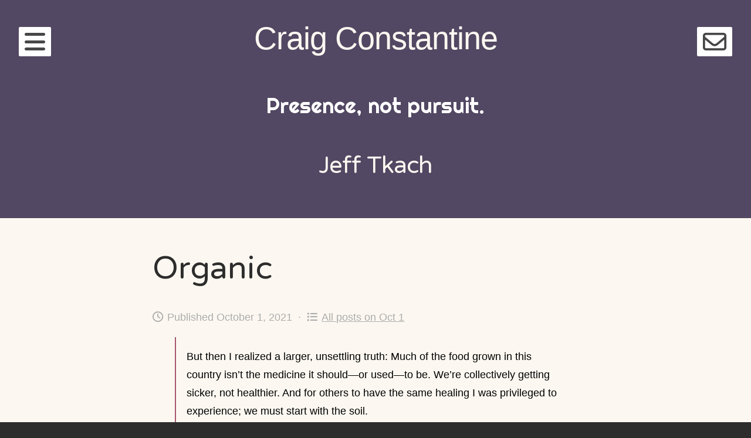

--- FILE ---
content_type: text/html; charset=UTF-8
request_url: https://constantine.name/tag/jeff-tkach/
body_size: 11268
content:
<!DOCTYPE html><html lang="en-US" itemscope itemtype="https://schema.org/WebSite" class="no-js"><head><meta charset="UTF-8"><meta name="viewport" content="width=device-width, initial-scale=1"><link rel="profile" href="http://gmpg.org/xfn/11"><link rel="pingback" href=""><title>Jeff Tkach &#8211; Craig Constantine</title><meta name='robots' content='max-image-preview:large' /><meta property="og:title" content="Craig Constantine"/><meta property="og:description" content="Presence, not pursuit."/><meta property="og:url" content="/tag/jeff-tkach/"/><meta property="og:type" content="article"/><meta property="og:article:published_time" content="2021-10-01 01:00:00"/><meta property="og:article:modified_time" content="2025-02-21 10:44:58"/><meta property="og:article:tag" content="Lehigh Valley"/><meta property="og:article:tag" content="Rodale"/><meta property="og:article:tag" content="Jeff Tkach"/><meta name="twitter:card" content="summary"><meta name="twitter:title" content="Craig Constantine"/><meta name="twitter:description" content="Presence, not pursuit."/><link rel='dns-prefetch' href='//fonts.googleapis.com' /><link rel='dns-prefetch' href='//cdnjs.cloudflare.com' /><link rel="alternate" type="application/rss+xml" title="Craig Constantine &raquo; Feed" href="https://constantine.name/feed/" /><link rel="alternate" type="application/rss+xml" title="Craig Constantine &raquo; Jeff Tkach Tag Feed" href="https://constantine.name/tag/jeff-tkach/feed/" /><style id='wp-img-auto-sizes-contain-inline-css' type='text/css'>img:is([sizes=auto i],[sizes^="auto," i]){contain-intrinsic-size:3000px 1500px}
/*# sourceURL=wp-img-auto-sizes-contain-inline-css */</style><style id='wp-emoji-styles-inline-css' type='text/css'>img.wp-smiley, img.emoji {
		display: inline !important;
		border: none !important;
		box-shadow: none !important;
		height: 1em !important;
		width: 1em !important;
		margin: 0 0.07em !important;
		vertical-align: -0.1em !important;
		background: none !important;
		padding: 0 !important;
	}
/*# sourceURL=wp-emoji-styles-inline-css */</style><style id='wp-block-library-inline-css' type='text/css'>:root{--wp-block-synced-color:#7a00df;--wp-block-synced-color--rgb:122,0,223;--wp-bound-block-color:var(--wp-block-synced-color);--wp-editor-canvas-background:#ddd;--wp-admin-theme-color:#007cba;--wp-admin-theme-color--rgb:0,124,186;--wp-admin-theme-color-darker-10:#006ba1;--wp-admin-theme-color-darker-10--rgb:0,107,160.5;--wp-admin-theme-color-darker-20:#005a87;--wp-admin-theme-color-darker-20--rgb:0,90,135;--wp-admin-border-width-focus:2px}@media (min-resolution:192dpi){:root{--wp-admin-border-width-focus:1.5px}}.wp-element-button{cursor:pointer}:root .has-very-light-gray-background-color{background-color:#eee}:root .has-very-dark-gray-background-color{background-color:#313131}:root .has-very-light-gray-color{color:#eee}:root .has-very-dark-gray-color{color:#313131}:root .has-vivid-green-cyan-to-vivid-cyan-blue-gradient-background{background:linear-gradient(135deg,#00d084,#0693e3)}:root .has-purple-crush-gradient-background{background:linear-gradient(135deg,#34e2e4,#4721fb 50%,#ab1dfe)}:root .has-hazy-dawn-gradient-background{background:linear-gradient(135deg,#faaca8,#dad0ec)}:root .has-subdued-olive-gradient-background{background:linear-gradient(135deg,#fafae1,#67a671)}:root .has-atomic-cream-gradient-background{background:linear-gradient(135deg,#fdd79a,#004a59)}:root .has-nightshade-gradient-background{background:linear-gradient(135deg,#330968,#31cdcf)}:root .has-midnight-gradient-background{background:linear-gradient(135deg,#020381,#2874fc)}:root{--wp--preset--font-size--normal:16px;--wp--preset--font-size--huge:42px}.has-regular-font-size{font-size:1em}.has-larger-font-size{font-size:2.625em}.has-normal-font-size{font-size:var(--wp--preset--font-size--normal)}.has-huge-font-size{font-size:var(--wp--preset--font-size--huge)}.has-text-align-center{text-align:center}.has-text-align-left{text-align:left}.has-text-align-right{text-align:right}.has-fit-text{white-space:nowrap!important}#end-resizable-editor-section{display:none}.aligncenter{clear:both}.items-justified-left{justify-content:flex-start}.items-justified-center{justify-content:center}.items-justified-right{justify-content:flex-end}.items-justified-space-between{justify-content:space-between}.screen-reader-text{border:0;clip-path:inset(50%);height:1px;margin:-1px;overflow:hidden;padding:0;position:absolute;width:1px;word-wrap:normal!important}.screen-reader-text:focus{background-color:#ddd;clip-path:none;color:#444;display:block;font-size:1em;height:auto;left:5px;line-height:normal;padding:15px 23px 14px;text-decoration:none;top:5px;width:auto;z-index:100000}html :where(.has-border-color){border-style:solid}html :where([style*=border-top-color]){border-top-style:solid}html :where([style*=border-right-color]){border-right-style:solid}html :where([style*=border-bottom-color]){border-bottom-style:solid}html :where([style*=border-left-color]){border-left-style:solid}html :where([style*=border-width]){border-style:solid}html :where([style*=border-top-width]){border-top-style:solid}html :where([style*=border-right-width]){border-right-style:solid}html :where([style*=border-bottom-width]){border-bottom-style:solid}html :where([style*=border-left-width]){border-left-style:solid}html :where(img[class*=wp-image-]){height:auto;max-width:100%}:where(figure){margin:0 0 1em}html :where(.is-position-sticky){--wp-admin--admin-bar--position-offset:var(--wp-admin--admin-bar--height,0px)}@media screen and (max-width:600px){html :where(.is-position-sticky){--wp-admin--admin-bar--position-offset:0px}}

/*# sourceURL=wp-block-library-inline-css */</style><style id='wp-block-heading-inline-css' type='text/css'>h1:where(.wp-block-heading).has-background,h2:where(.wp-block-heading).has-background,h3:where(.wp-block-heading).has-background,h4:where(.wp-block-heading).has-background,h5:where(.wp-block-heading).has-background,h6:where(.wp-block-heading).has-background{padding:1.25em 2.375em}h1.has-text-align-left[style*=writing-mode]:where([style*=vertical-lr]),h1.has-text-align-right[style*=writing-mode]:where([style*=vertical-rl]),h2.has-text-align-left[style*=writing-mode]:where([style*=vertical-lr]),h2.has-text-align-right[style*=writing-mode]:where([style*=vertical-rl]),h3.has-text-align-left[style*=writing-mode]:where([style*=vertical-lr]),h3.has-text-align-right[style*=writing-mode]:where([style*=vertical-rl]),h4.has-text-align-left[style*=writing-mode]:where([style*=vertical-lr]),h4.has-text-align-right[style*=writing-mode]:where([style*=vertical-rl]),h5.has-text-align-left[style*=writing-mode]:where([style*=vertical-lr]),h5.has-text-align-right[style*=writing-mode]:where([style*=vertical-rl]),h6.has-text-align-left[style*=writing-mode]:where([style*=vertical-lr]),h6.has-text-align-right[style*=writing-mode]:where([style*=vertical-rl]){rotate:180deg}
/*# sourceURL=https://constantine.name/wp-includes/blocks/heading/style.min.css */</style><style id='wp-block-columns-inline-css' type='text/css'>.wp-block-columns{box-sizing:border-box;display:flex;flex-wrap:wrap!important}@media (min-width:782px){.wp-block-columns{flex-wrap:nowrap!important}}.wp-block-columns{align-items:normal!important}.wp-block-columns.are-vertically-aligned-top{align-items:flex-start}.wp-block-columns.are-vertically-aligned-center{align-items:center}.wp-block-columns.are-vertically-aligned-bottom{align-items:flex-end}@media (max-width:781px){.wp-block-columns:not(.is-not-stacked-on-mobile)>.wp-block-column{flex-basis:100%!important}}@media (min-width:782px){.wp-block-columns:not(.is-not-stacked-on-mobile)>.wp-block-column{flex-basis:0;flex-grow:1}.wp-block-columns:not(.is-not-stacked-on-mobile)>.wp-block-column[style*=flex-basis]{flex-grow:0}}.wp-block-columns.is-not-stacked-on-mobile{flex-wrap:nowrap!important}.wp-block-columns.is-not-stacked-on-mobile>.wp-block-column{flex-basis:0;flex-grow:1}.wp-block-columns.is-not-stacked-on-mobile>.wp-block-column[style*=flex-basis]{flex-grow:0}:where(.wp-block-columns){margin-bottom:1.75em}:where(.wp-block-columns.has-background){padding:1.25em 2.375em}.wp-block-column{flex-grow:1;min-width:0;overflow-wrap:break-word;word-break:break-word}.wp-block-column.is-vertically-aligned-top{align-self:flex-start}.wp-block-column.is-vertically-aligned-center{align-self:center}.wp-block-column.is-vertically-aligned-bottom{align-self:flex-end}.wp-block-column.is-vertically-aligned-stretch{align-self:stretch}.wp-block-column.is-vertically-aligned-bottom,.wp-block-column.is-vertically-aligned-center,.wp-block-column.is-vertically-aligned-top{width:100%}
/*# sourceURL=https://constantine.name/wp-includes/blocks/columns/style.min.css */</style><style id='wp-block-paragraph-inline-css' type='text/css'>.is-small-text{font-size:.875em}.is-regular-text{font-size:1em}.is-large-text{font-size:2.25em}.is-larger-text{font-size:3em}.has-drop-cap:not(:focus):first-letter{float:left;font-size:8.4em;font-style:normal;font-weight:100;line-height:.68;margin:.05em .1em 0 0;text-transform:uppercase}body.rtl .has-drop-cap:not(:focus):first-letter{float:none;margin-left:.1em}p.has-drop-cap.has-background{overflow:hidden}:root :where(p.has-background){padding:1.25em 2.375em}:where(p.has-text-color:not(.has-link-color)) a{color:inherit}p.has-text-align-left[style*="writing-mode:vertical-lr"],p.has-text-align-right[style*="writing-mode:vertical-rl"]{rotate:180deg}
/*# sourceURL=https://constantine.name/wp-includes/blocks/paragraph/style.min.css */</style><style id='wp-block-quote-inline-css' type='text/css'>.wp-block-quote{box-sizing:border-box;overflow-wrap:break-word}.wp-block-quote.is-large:where(:not(.is-style-plain)),.wp-block-quote.is-style-large:where(:not(.is-style-plain)){margin-bottom:1em;padding:0 1em}.wp-block-quote.is-large:where(:not(.is-style-plain)) p,.wp-block-quote.is-style-large:where(:not(.is-style-plain)) p{font-size:1.5em;font-style:italic;line-height:1.6}.wp-block-quote.is-large:where(:not(.is-style-plain)) cite,.wp-block-quote.is-large:where(:not(.is-style-plain)) footer,.wp-block-quote.is-style-large:where(:not(.is-style-plain)) cite,.wp-block-quote.is-style-large:where(:not(.is-style-plain)) footer{font-size:1.125em;text-align:right}.wp-block-quote>cite{display:block}
/*# sourceURL=https://constantine.name/wp-includes/blocks/quote/style.min.css */</style><style id='global-styles-inline-css' type='text/css'>:root{--wp--preset--aspect-ratio--square: 1;--wp--preset--aspect-ratio--4-3: 4/3;--wp--preset--aspect-ratio--3-4: 3/4;--wp--preset--aspect-ratio--3-2: 3/2;--wp--preset--aspect-ratio--2-3: 2/3;--wp--preset--aspect-ratio--16-9: 16/9;--wp--preset--aspect-ratio--9-16: 9/16;--wp--preset--color--black: #000000;--wp--preset--color--cyan-bluish-gray: #abb8c3;--wp--preset--color--white: #ffffff;--wp--preset--color--pale-pink: #f78da7;--wp--preset--color--vivid-red: #cf2e2e;--wp--preset--color--luminous-vivid-orange: #ff6900;--wp--preset--color--luminous-vivid-amber: #fcb900;--wp--preset--color--light-green-cyan: #7bdcb5;--wp--preset--color--vivid-green-cyan: #00d084;--wp--preset--color--pale-cyan-blue: #8ed1fc;--wp--preset--color--vivid-cyan-blue: #0693e3;--wp--preset--color--vivid-purple: #9b51e0;--wp--preset--gradient--vivid-cyan-blue-to-vivid-purple: linear-gradient(135deg,rgb(6,147,227) 0%,rgb(155,81,224) 100%);--wp--preset--gradient--light-green-cyan-to-vivid-green-cyan: linear-gradient(135deg,rgb(122,220,180) 0%,rgb(0,208,130) 100%);--wp--preset--gradient--luminous-vivid-amber-to-luminous-vivid-orange: linear-gradient(135deg,rgb(252,185,0) 0%,rgb(255,105,0) 100%);--wp--preset--gradient--luminous-vivid-orange-to-vivid-red: linear-gradient(135deg,rgb(255,105,0) 0%,rgb(207,46,46) 100%);--wp--preset--gradient--very-light-gray-to-cyan-bluish-gray: linear-gradient(135deg,rgb(238,238,238) 0%,rgb(169,184,195) 100%);--wp--preset--gradient--cool-to-warm-spectrum: linear-gradient(135deg,rgb(74,234,220) 0%,rgb(151,120,209) 20%,rgb(207,42,186) 40%,rgb(238,44,130) 60%,rgb(251,105,98) 80%,rgb(254,248,76) 100%);--wp--preset--gradient--blush-light-purple: linear-gradient(135deg,rgb(255,206,236) 0%,rgb(152,150,240) 100%);--wp--preset--gradient--blush-bordeaux: linear-gradient(135deg,rgb(254,205,165) 0%,rgb(254,45,45) 50%,rgb(107,0,62) 100%);--wp--preset--gradient--luminous-dusk: linear-gradient(135deg,rgb(255,203,112) 0%,rgb(199,81,192) 50%,rgb(65,88,208) 100%);--wp--preset--gradient--pale-ocean: linear-gradient(135deg,rgb(255,245,203) 0%,rgb(182,227,212) 50%,rgb(51,167,181) 100%);--wp--preset--gradient--electric-grass: linear-gradient(135deg,rgb(202,248,128) 0%,rgb(113,206,126) 100%);--wp--preset--gradient--midnight: linear-gradient(135deg,rgb(2,3,129) 0%,rgb(40,116,252) 100%);--wp--preset--font-size--small: 13px;--wp--preset--font-size--medium: 20px;--wp--preset--font-size--large: 36px;--wp--preset--font-size--x-large: 42px;--wp--preset--spacing--20: 0.44rem;--wp--preset--spacing--30: 0.67rem;--wp--preset--spacing--40: 1rem;--wp--preset--spacing--50: 1.5rem;--wp--preset--spacing--60: 2.25rem;--wp--preset--spacing--70: 3.38rem;--wp--preset--spacing--80: 5.06rem;--wp--preset--shadow--natural: 6px 6px 9px rgba(0, 0, 0, 0.2);--wp--preset--shadow--deep: 12px 12px 50px rgba(0, 0, 0, 0.4);--wp--preset--shadow--sharp: 6px 6px 0px rgba(0, 0, 0, 0.2);--wp--preset--shadow--outlined: 6px 6px 0px -3px rgb(255, 255, 255), 6px 6px rgb(0, 0, 0);--wp--preset--shadow--crisp: 6px 6px 0px rgb(0, 0, 0);}:where(.is-layout-flex){gap: 0.5em;}:where(.is-layout-grid){gap: 0.5em;}body .is-layout-flex{display: flex;}.is-layout-flex{flex-wrap: wrap;align-items: center;}.is-layout-flex > :is(*, div){margin: 0;}body .is-layout-grid{display: grid;}.is-layout-grid > :is(*, div){margin: 0;}:where(.wp-block-columns.is-layout-flex){gap: 2em;}:where(.wp-block-columns.is-layout-grid){gap: 2em;}:where(.wp-block-post-template.is-layout-flex){gap: 1.25em;}:where(.wp-block-post-template.is-layout-grid){gap: 1.25em;}.has-black-color{color: var(--wp--preset--color--black) !important;}.has-cyan-bluish-gray-color{color: var(--wp--preset--color--cyan-bluish-gray) !important;}.has-white-color{color: var(--wp--preset--color--white) !important;}.has-pale-pink-color{color: var(--wp--preset--color--pale-pink) !important;}.has-vivid-red-color{color: var(--wp--preset--color--vivid-red) !important;}.has-luminous-vivid-orange-color{color: var(--wp--preset--color--luminous-vivid-orange) !important;}.has-luminous-vivid-amber-color{color: var(--wp--preset--color--luminous-vivid-amber) !important;}.has-light-green-cyan-color{color: var(--wp--preset--color--light-green-cyan) !important;}.has-vivid-green-cyan-color{color: var(--wp--preset--color--vivid-green-cyan) !important;}.has-pale-cyan-blue-color{color: var(--wp--preset--color--pale-cyan-blue) !important;}.has-vivid-cyan-blue-color{color: var(--wp--preset--color--vivid-cyan-blue) !important;}.has-vivid-purple-color{color: var(--wp--preset--color--vivid-purple) !important;}.has-black-background-color{background-color: var(--wp--preset--color--black) !important;}.has-cyan-bluish-gray-background-color{background-color: var(--wp--preset--color--cyan-bluish-gray) !important;}.has-white-background-color{background-color: var(--wp--preset--color--white) !important;}.has-pale-pink-background-color{background-color: var(--wp--preset--color--pale-pink) !important;}.has-vivid-red-background-color{background-color: var(--wp--preset--color--vivid-red) !important;}.has-luminous-vivid-orange-background-color{background-color: var(--wp--preset--color--luminous-vivid-orange) !important;}.has-luminous-vivid-amber-background-color{background-color: var(--wp--preset--color--luminous-vivid-amber) !important;}.has-light-green-cyan-background-color{background-color: var(--wp--preset--color--light-green-cyan) !important;}.has-vivid-green-cyan-background-color{background-color: var(--wp--preset--color--vivid-green-cyan) !important;}.has-pale-cyan-blue-background-color{background-color: var(--wp--preset--color--pale-cyan-blue) !important;}.has-vivid-cyan-blue-background-color{background-color: var(--wp--preset--color--vivid-cyan-blue) !important;}.has-vivid-purple-background-color{background-color: var(--wp--preset--color--vivid-purple) !important;}.has-black-border-color{border-color: var(--wp--preset--color--black) !important;}.has-cyan-bluish-gray-border-color{border-color: var(--wp--preset--color--cyan-bluish-gray) !important;}.has-white-border-color{border-color: var(--wp--preset--color--white) !important;}.has-pale-pink-border-color{border-color: var(--wp--preset--color--pale-pink) !important;}.has-vivid-red-border-color{border-color: var(--wp--preset--color--vivid-red) !important;}.has-luminous-vivid-orange-border-color{border-color: var(--wp--preset--color--luminous-vivid-orange) !important;}.has-luminous-vivid-amber-border-color{border-color: var(--wp--preset--color--luminous-vivid-amber) !important;}.has-light-green-cyan-border-color{border-color: var(--wp--preset--color--light-green-cyan) !important;}.has-vivid-green-cyan-border-color{border-color: var(--wp--preset--color--vivid-green-cyan) !important;}.has-pale-cyan-blue-border-color{border-color: var(--wp--preset--color--pale-cyan-blue) !important;}.has-vivid-cyan-blue-border-color{border-color: var(--wp--preset--color--vivid-cyan-blue) !important;}.has-vivid-purple-border-color{border-color: var(--wp--preset--color--vivid-purple) !important;}.has-vivid-cyan-blue-to-vivid-purple-gradient-background{background: var(--wp--preset--gradient--vivid-cyan-blue-to-vivid-purple) !important;}.has-light-green-cyan-to-vivid-green-cyan-gradient-background{background: var(--wp--preset--gradient--light-green-cyan-to-vivid-green-cyan) !important;}.has-luminous-vivid-amber-to-luminous-vivid-orange-gradient-background{background: var(--wp--preset--gradient--luminous-vivid-amber-to-luminous-vivid-orange) !important;}.has-luminous-vivid-orange-to-vivid-red-gradient-background{background: var(--wp--preset--gradient--luminous-vivid-orange-to-vivid-red) !important;}.has-very-light-gray-to-cyan-bluish-gray-gradient-background{background: var(--wp--preset--gradient--very-light-gray-to-cyan-bluish-gray) !important;}.has-cool-to-warm-spectrum-gradient-background{background: var(--wp--preset--gradient--cool-to-warm-spectrum) !important;}.has-blush-light-purple-gradient-background{background: var(--wp--preset--gradient--blush-light-purple) !important;}.has-blush-bordeaux-gradient-background{background: var(--wp--preset--gradient--blush-bordeaux) !important;}.has-luminous-dusk-gradient-background{background: var(--wp--preset--gradient--luminous-dusk) !important;}.has-pale-ocean-gradient-background{background: var(--wp--preset--gradient--pale-ocean) !important;}.has-electric-grass-gradient-background{background: var(--wp--preset--gradient--electric-grass) !important;}.has-midnight-gradient-background{background: var(--wp--preset--gradient--midnight) !important;}.has-small-font-size{font-size: var(--wp--preset--font-size--small) !important;}.has-medium-font-size{font-size: var(--wp--preset--font-size--medium) !important;}.has-large-font-size{font-size: var(--wp--preset--font-size--large) !important;}.has-x-large-font-size{font-size: var(--wp--preset--font-size--x-large) !important;}
:where(.wp-block-columns.is-layout-flex){gap: 2em;}:where(.wp-block-columns.is-layout-grid){gap: 2em;}
/*# sourceURL=global-styles-inline-css */</style><style id='core-block-supports-inline-css' type='text/css'>.wp-container-core-columns-is-layout-9d6595d7{flex-wrap:nowrap;}
/*# sourceURL=core-block-supports-inline-css */</style><style id='classic-theme-styles-inline-css' type='text/css'>/*! This file is auto-generated */
.wp-block-button__link{color:#fff;background-color:#32373c;border-radius:9999px;box-shadow:none;text-decoration:none;padding:calc(.667em + 2px) calc(1.333em + 2px);font-size:1.125em}.wp-block-file__button{background:#32373c;color:#fff;text-decoration:none}
/*# sourceURL=/wp-includes/css/classic-themes.min.css */</style><link rel='stylesheet' id='contact-form-7-css' href='https://constantine.name/wp-content/cache/autoptimize/css/autoptimize_single_64ac31699f5326cb3c76122498b76f66.css?ver=6.1.4' type='text/css' media='all' /><link rel='stylesheet' id='gutenberg-sladdrs-block-editor-css' href='https://constantine.name/wp-content/cache/autoptimize/css/autoptimize_single_a500e146e04ec1426fbf769af3c37f74.css?ver=6.9' type='text/css' media='all' /><link rel='stylesheet' id='toc-screen-css' href='https://constantine.name/wp-content/plugins/table-of-contents-plus/screen.min.css?ver=2411.1' type='text/css' media='all' /><link rel='stylesheet' id='pps-post-list-box-frontend-css' href='https://constantine.name/wp-content/cache/autoptimize/css/autoptimize_single_42a2002d405fdbfd2454707ec8a64d89.css?ver=2.17.0' type='text/css' media='all' /><link rel='stylesheet' id='eighties-header-css' href='//fonts.googleapis.com/css?family=Righteous' type='text/css' media='all' /><link rel='stylesheet' id='eighties-headings-css' href='//fonts.googleapis.com/css?family=Varela+Round' type='text/css' media='all' /><link rel='stylesheet' id='eighties-body-css' href='//fonts.googleapis.com/css?family=Open+Sans%3A400italic%2C700italic%2C400%2C700' type='text/css' media='all' /><link rel='stylesheet' id='font-awesome-css' href='https://constantine.name/wp-content/themes/eighties/fonts/fa/font-awesome.min.css?ver=6.9' type='text/css' media='all' /><link rel='stylesheet' id='eighties-css' href='https://constantine.name/wp-content/cache/autoptimize/css/autoptimize_single_c401b80dc5f70ad75e3fdd8a67fbc25f.css?ver=6.9' type='text/css' media='all' /><link rel='stylesheet' id='slb_core-css' href='https://constantine.name/wp-content/cache/autoptimize/css/autoptimize_single_a5bb779e3f9eef4a7dac11ff9eb10e19.css?ver=2.9.4' type='text/css' media='all' /><link rel='stylesheet' id='pps-series-post-details-frontend-css' href='https://constantine.name/wp-content/cache/autoptimize/css/autoptimize_single_a06117400972483f2795a28498626e94.css?ver=2.17.0' type='text/css' media='all' /><link rel='stylesheet' id='pps-series-post-navigation-frontend-css' href='https://constantine.name/wp-content/cache/autoptimize/css/autoptimize_single_871a98c77366d74f4c144090ecc6d3eb.css?ver=2.17.0' type='text/css' media='all' /><link rel='stylesheet' id='dashicons-css' href='https://constantine.name/wp-includes/css/dashicons.min.css?ver=6.9' type='text/css' media='all' /><link rel='stylesheet' id='fontawesome-6-css' href='https://cdnjs.cloudflare.com/ajax/libs/font-awesome/6.5.1/css/all.min.css?ver=6.5.1' type='text/css' media='all' /><link rel='stylesheet' id='fontawesome-6-v4-shims-css' href='https://cdnjs.cloudflare.com/ajax/libs/font-awesome/6.5.1/css/v4-shims.min.css?ver=6.5.1' type='text/css' media='all' /><link rel='stylesheet' id='pcs-styles-css' href='https://constantine.name/wp-content/cache/autoptimize/css/autoptimize_single_4dc003c3a8d5929fe7613ef22e4f5e19.css?ver=1.0' type='text/css' media='screen' /> <script type="text/javascript" src="https://constantine.name/wp-includes/js/jquery/jquery.min.js?ver=3.7.1" id="jquery-core-js"></script> <script type="text/javascript" src="https://constantine.name/wp-includes/js/jquery/jquery-migrate.min.js?ver=3.4.1" id="jquery-migrate-js"></script> <meta property="og:image" content="https://constantine.name/wp-content/uploads/2020/02/cropped-site-icon-512.png"><meta property="og:type" content="website"><meta property="og:locale" content="en_US"><meta property="og:site_name" content="Craig Constantine"><meta property="og:url" content="https://constantine.name/tag/jeff-tkach/"><meta property="og:title" content="Jeff Tkach &#8211; Craig Constantine"><meta property="twitter:partner" content="ogwp"><meta property="twitter:title" content="Jeff Tkach &#8211; Craig Constantine"><meta property="twitter:url" content="https://constantine.name/tag/jeff-tkach/"><meta itemprop="image" content="https://constantine.name/wp-content/uploads/2020/02/cropped-site-icon-512.png"><meta itemprop="name" content="Jeff Tkach &#8211; Craig Constantine"><link rel="https://api.w.org/" href="https://constantine.name/wp-json/" /><link rel="alternate" title="JSON" type="application/json" href="https://constantine.name/wp-json/wp/v2/tags/2173" /><link rel="EditURI" type="application/rsd+xml" title="RSD" href="https://constantine.name/xmlrpc.php?rsd" /><meta name="generator" content="WordPress 6.9" /><style type="text/css">.tag-icon {
				opacity: 0.6;
				font-size: 0.9em;
			}
			
			.entry-meta .tag-icon,
			.entry-footer .tag-icon {
				margin-right: 0.2em;
			}
			
			a:hover .tag-icon {
				opacity: 1;
			}
			
			/* Tag icon in page header (archive pages) */
			.page-title .tag-icon {
				opacity: 1;
				font-size: 0.9em;
				margin-right: 0.2em;
			}</style><link rel="alternate" title="ActivityPub (JSON)" type="application/activity+json" href="https://constantine.name/?term_id=2173" /><link rel="icon" href="https://constantine.name/wp-content/uploads/2020/02/cropped-site-icon-512-32x32.png" sizes="32x32" /><link rel="icon" href="https://constantine.name/wp-content/uploads/2020/02/cropped-site-icon-512-192x192.png" sizes="192x192" /><link rel="apple-touch-icon" href="https://constantine.name/wp-content/uploads/2020/02/cropped-site-icon-512-180x180.png" /><meta name="msapplication-TileImage" content="https://constantine.name/wp-content/uploads/2020/02/cropped-site-icon-512-270x270.png" /> <script src="https://constantine.name/wp-content/cache/autoptimize/js/autoptimize_28dae21e4e53260fb2e4fac0dee8089c.js"></script></head><body class="archive tag tag-jeff-tkach tag-2173 wp-theme-eighties wp-child-theme-eighties-craig"><div id="page" class="hfeed site"><div class="site-toggles"> <a href class="main-navigation-toggle"><i class="fa fa-bars"></i></a> <a href class="widget-area-toggle"><i class="fa fa-envelope-o"></i></a></div><nav id="site-navigation" class="main-navigation" role="navigation"> <a href class="main-navigation-toggle"><i class="fa fa-times"></i></a><h4 class="main-navigation-title">Menu</h4><div class="menu-main-menu-container"><ul id="menu-main-menu" class="menu"><li id="menu-item-19140" class="menu-item menu-item-type-post_type menu-item-object-page menu-item-19140"><a href="https://constantine.name/start-here/">Start here</a></li><li id="menu-item-21014" class="menu-item menu-item-type-custom menu-item-object-custom menu-item-21014"><a href="/">Blog</a></li><li id="menu-item-28020" class="menu-item menu-item-type-post_type menu-item-object-page menu-item-28020"><a href="https://constantine.name/guidebook/">Guidebook</a></li><li id="menu-item-35542" class="menu-item menu-item-type-custom menu-item-object-custom menu-item-35542"><a href="/this-day/">Posts on this date</a></li><li id="menu-item-35725" class="menu-item menu-item-type-custom menu-item-object-custom menu-item-35725"><a href="https://constantine.name/?redirect_to=random">Jump to a random post</a></li><li id="menu-item-35567" class="menu-item menu-item-type-custom menu-item-object-custom menu-item-35567"><a href="https://craigconstantine.com/">More about Craig ↗️</a></li><li id="menu-item-36821" class="menu-item menu-item-type-post_type menu-item-object-page menu-item-36821"><a href="https://constantine.name/contact/">Contact</a></li><li class="menu-item menu-item-search"> <a href><i class="fa fa-search"></i></a><form role="search" method="get" class="search-form" action="https://constantine.name/"> <label> <span class="screen-reader-text">Search for:</span> <input type="search" class="search-field" placeholder="Search &hellip;" value="" name="s"> </label></form></li></ul></div></nav><header id="masthead" class="site-header" role="banner"> <a class="skip-link screen-reader-text" href="#content" >Skip to content</a><div class="site-branding"><h1 class="site-title"><a href="https://constantine.name/" rel="home">Craig Constantine</a></h1><h2 class="site-description">Presence, not pursuit.</h2></div></header><div id="content" class="site-content"><section id="primary" class="content-area"><main id="main" class="site-main" role="main"><header class="page-header"><h1 class="page-title"> Jeff Tkach</h1></header><article id="post-24042" class="post-24042 post type-post status-publish format-standard hentry category-scree tag-lehigh-valley tag-rodale tag-jeff-tkach"><header class="entry-header"><h2 class="entry-title"><a href="https://constantine.name/2021/10/01/organic/" rel="bookmark">Organic</a></h2><p class="entry-meta entry-meta-time"> <i class="fa fa-clock-o" aria-hidden="true"></i>Published October 1, 2021&nbsp;&nbsp;&middot;&nbsp;&nbsp;<a href="https://constantine.name/this-day/10/1/" rel="bookmark"><i class="fa fa-list-ul" aria-hidden="true"></i>All posts on Oct 1</a></p></header><div class="entry-content"><blockquote class="wp-block-quote is-layout-flow wp-block-quote-is-layout-flow"><p>But then I realized a larger, unsettling truth: Much of the food grown in this country isn’t the medicine it should—or used—to be. We’re collectively getting sicker, not healthier. And for others to have the same healing I was privileged to experience; we must start with the soil.</p><p>As a man named J.I. Rodale once said:</p><p>“Healthy Soil = Healthy Food = Healthy People.”</p> <cite>~ <a href="https://constantine.name/tag/jeff-tkach/">Jeff Tkach</a> from, <a href="https://rodaleinstitute.org/blog/our-healing-begins-in-the-soil/" target="_blank" rel="noreferrer noopener">Our Healing Begins in the Soil &#8211; Rodale Institute</a></cite></blockquote><div class="wp-block-gutenberg-sladdr-block-address slip-address"><p>slip:4urobo1.</p></div><p>When you&#8217;re growing up, you don&#8217;t really notice <em>where</em> you are doing it. Your parents, (or legal guardian(s) or perhaps even the State,) chose where you were planted. Bereshith, you&#8217;re planted in a very tiny space, then gradually moved to progressively larger spaces with fewer physical boundaries. Until one day you realize there&#8217;s basically no one left telling you what to do nor where to do it. If you never really thought about it, and nothing <em>forced</em> you to move, you&#8217;re probably still close to that original very tiny space, and probably still close to the progressively larger spaces too.</p><p>Then one day—I really do hope—you start to wonder what&#8217;s happened before, in the wherever you are now. I&#8217;ve a litany of, &#8220;woa, that&#8217;s cool!&#8221; historical bits and pieces found in my surrounds. But that the idea of &#8220;organic&#8221;—all of it, the word, the principles, everything—originated with one guy, within walking distance of my home, that&#8217;s sort of amazing. Rodale, (the family members, and the eponymous companies,) have done a lot—some good, some bad—but I find it <em>un</em>surprising they did it here, in the <a href="https://en.wikipedia.org/wiki/Lehigh_Valley" data-type="URL" data-id="https://en.wikipedia.org/wiki/Lehigh_Valley" target="_blank" rel="noreferrer noopener">Lehigh Valley</a>. There&#8217;s a lot this area has going for it.</p><p>ɕ</p></div></article></main></section><div id="secondary" class="widget-area" role="complementary"> <a href class="widget-area-toggle"><i class="fa fa-times"></i></a><div class="widgets-wrapper"><aside id="block-14" class="widget widget_block"><script>(function() {
	window.mc4wp = window.mc4wp || {
		listeners: [],
		forms: {
			on: function(evt, cb) {
				window.mc4wp.listeners.push(
					{
						event   : evt,
						callback: cb
					}
				);
			}
		}
	}
})();</script><form id="mc4wp-form-1" class="mc4wp-form mc4wp-form-12715" method="post" data-id="12715" data-name="Blog updates" ><div class="mc4wp-form-fields"><p><b>Get an email when I post…</b></p><p> <input type="email" size=50 name="EMAIL" placeholder="Your email address" required /></p><p> <input type="submit" value="Subscribe" /></p></div><label style="display: none !important;">Leave this field empty if you're human: <input type="text" name="_mc4wp_honeypot" value="" tabindex="-1" autocomplete="off" /></label><input type="hidden" name="_mc4wp_timestamp" value="1768986216" /><input type="hidden" name="_mc4wp_form_id" value="12715" /><input type="hidden" name="_mc4wp_form_element_id" value="mc4wp-form-1" /><div class="mc4wp-response"></div></form></aside></div></div></div><footer id="colophon" class="site-footer" role="contentinfo"><div id="site-supplementary" class="widget-area column-wrapper" role="complementary"><aside id="block-6" class="widget widget_block"><div class="wp-block-columns is-layout-flex wp-container-core-columns-is-layout-9d6595d7 wp-block-columns-is-layout-flex"><div class="wp-block-column is-layout-flow wp-block-column-is-layout-flow"><h4 class="wp-block-heading">Welcome!</h4><p><a href="/start-here/">Start here…</a></p></div><div class="wp-block-column footer-widget-donating is-layout-flow wp-block-column-is-layout-flow"><aside><p>Hello 👋 I’m Craig Constantine. I invite you to cultivate a meaningful life—through presence, not pursuit. You can learn more about me and all my projects at, <a href="https://craigconstantine.com/" target="_blank">https://craigconstantine.com</a>.</p></aside><aside><p>If you like what I’m doing, please support me <a href="https://ko-fi.com/craigconstantine" target="_blank">via Ko-Fi</a>. (I like Ko-Fi because they don’t take a slice from the money you contribute.)</p><figure class="wp-block-image size-full" style="padding-top: 0.5em;"><a href="https://ko-fi.com/craigconstantine" target="_blank" rel=" noreferrer noopener"><img loading="lazy" decoding="async" width="199" height="50" src="https://constantine.name/wp-content/uploads/2025/04/kofi-50.png" alt="" class="wp-image-46791"/></a></figure></aside></div></div></aside></div><div class="site-info"> <a href="http://wordpress.org/">Built with WordPress</a> <span class="sep"> | </span> Theme: <a href="http://eighties.me/" rel="designer">Eighties</a> by <a href="http://kopepasah.com/" rel="designer">Kopepasah</a>.</div></footer></div> <script type='text/javascript'>var seriesdropdown = document.getElementById("orgseries_dropdown");
			if (seriesdropdown) {
			 function onSeriesChange() {
					if ( seriesdropdown.options[seriesdropdown.selectedIndex].value != ( 0 || -1 ) ) {
						location.href = "https://constantine.name/series/"+seriesdropdown.options[seriesdropdown.selectedIndex].value;
					}
				}
				seriesdropdown.onchange = onSeriesChange;
			}</script> <script type="speculationrules">{"prefetch":[{"source":"document","where":{"and":[{"href_matches":"/*"},{"not":{"href_matches":["/wp-*.php","/wp-admin/*","/wp-content/uploads/*","/wp-content/*","/wp-content/plugins/*","/wp-content/themes/eighties-craig/*","/wp-content/themes/eighties/*","/*\\?(.+)"]}},{"not":{"selector_matches":"a[rel~=\"nofollow\"]"}},{"not":{"selector_matches":".no-prefetch, .no-prefetch a"}}]},"eagerness":"conservative"}]}</script> <script>(function() {function maybePrefixUrlField () {
  const value = this.value.trim()
  if (value !== '' && value.indexOf('http') !== 0) {
    this.value = 'http://' + value
  }
}

const urlFields = document.querySelectorAll('.mc4wp-form input[type="url"]')
for (let j = 0; j < urlFields.length; j++) {
  urlFields[j].addEventListener('blur', maybePrefixUrlField)
}
})();</script> <script>document.addEventListener('DOMContentLoaded', function() {
		const forms = document.querySelectorAll('.mc4wp-form');
		forms.forEach(function(form) {
			form.addEventListener('submit', function(e) {
				e.preventDefault();
				
				const formData = new FormData(form);
				
				fetch(form.action, {
					method: 'POST',
					body: formData
				})
				.then(response => response.text())
				.then(html => {
					const parser = new DOMParser();
					const doc = parser.parseFromString(html, 'text/html');
					const responseDiv = doc.querySelector('.mc4wp-response');
					
					if (responseDiv) {
						const currentResponse = form.querySelector('.mc4wp-response');
						if (currentResponse) {
							currentResponse.innerHTML = responseDiv.innerHTML;
						}
					}
					
					// Clear the form if successful
					if (responseDiv && responseDiv.classList.contains('mc4wp-success')) {
						form.reset();
					}
				});
			});
		});
	});</script> <script type="text/javascript" src="https://constantine.name/wp-includes/js/dist/hooks.min.js?ver=dd5603f07f9220ed27f1" id="wp-hooks-js"></script> <script type="text/javascript" src="https://constantine.name/wp-includes/js/dist/i18n.min.js?ver=c26c3dc7bed366793375" id="wp-i18n-js"></script> <script type="text/javascript" id="wp-i18n-js-after">wp.i18n.setLocaleData( { 'text direction\u0004ltr': [ 'ltr' ] } );
//# sourceURL=wp-i18n-js-after</script> <script type="text/javascript" src="https://constantine.name/wp-content/cache/autoptimize/js/autoptimize_single_96e7dc3f0e8559e4a3f3ca40b17ab9c3.js?ver=6.1.4" id="swv-js"></script> <script type="text/javascript" id="contact-form-7-js-before">var wpcf7 = {
    "api": {
        "root": "https:\/\/constantine.name\/wp-json\/",
        "namespace": "contact-form-7\/v1"
    }
};
//# sourceURL=contact-form-7-js-before</script> <script type="text/javascript" src="https://constantine.name/wp-content/cache/autoptimize/js/autoptimize_single_2912c657d0592cc532dff73d0d2ce7bb.js?ver=6.1.4" id="contact-form-7-js"></script> <script type="text/javascript" id="toc-front-js-extra">var tocplus = {"visibility_show":"show","visibility_hide":"hide","visibility_hide_by_default":"1","width":"Auto"};
//# sourceURL=toc-front-js-extra</script> <script type="text/javascript" src="https://constantine.name/wp-content/themes/eighties/js/eighties.min.js?ver=20140711" id="eighties-js"></script> <script type="text/javascript" id="wp-statistics-tracker-js-extra">var WP_Statistics_Tracker_Object = {"requestUrl":"https://constantine.name/wp-json/wp-statistics/v2","ajaxUrl":"https://constantine.name/wp-admin/admin-ajax.php","hitParams":{"wp_statistics_hit":1,"source_type":"post_tag","source_id":2173,"search_query":"","signature":"eb4c51733103c3f24de52c05da098e52","endpoint":"hit"},"option":{"dntEnabled":"1","bypassAdBlockers":"","consentIntegration":{"name":null,"status":[]},"isPreview":false,"userOnline":false,"trackAnonymously":false,"isWpConsentApiActive":false,"consentLevel":"functional"},"isLegacyEventLoaded":"","customEventAjaxUrl":"https://constantine.name/wp-admin/admin-ajax.php?action=wp_statistics_custom_event&nonce=e2bf7cd86d","onlineParams":{"wp_statistics_hit":1,"source_type":"post_tag","source_id":2173,"search_query":"","signature":"eb4c51733103c3f24de52c05da098e52","action":"wp_statistics_online_check"},"jsCheckTime":"60000"};
//# sourceURL=wp-statistics-tracker-js-extra</script> <script type="text/javascript" src="https://constantine.name/wp-content/cache/autoptimize/js/autoptimize_single_0b050265900235acf7f4a1b156a0fd86.js?ver=14.16" id="wp-statistics-tracker-js"></script> <script id="wp-emoji-settings" type="application/json">{"baseUrl":"https://s.w.org/images/core/emoji/17.0.2/72x72/","ext":".png","svgUrl":"https://s.w.org/images/core/emoji/17.0.2/svg/","svgExt":".svg","source":{"concatemoji":"https://constantine.name/wp-includes/js/wp-emoji-release.min.js?ver=6.9"}}</script> <script type="module">/*! This file is auto-generated */
const a=JSON.parse(document.getElementById("wp-emoji-settings").textContent),o=(window._wpemojiSettings=a,"wpEmojiSettingsSupports"),s=["flag","emoji"];function i(e){try{var t={supportTests:e,timestamp:(new Date).valueOf()};sessionStorage.setItem(o,JSON.stringify(t))}catch(e){}}function c(e,t,n){e.clearRect(0,0,e.canvas.width,e.canvas.height),e.fillText(t,0,0);t=new Uint32Array(e.getImageData(0,0,e.canvas.width,e.canvas.height).data);e.clearRect(0,0,e.canvas.width,e.canvas.height),e.fillText(n,0,0);const a=new Uint32Array(e.getImageData(0,0,e.canvas.width,e.canvas.height).data);return t.every((e,t)=>e===a[t])}function p(e,t){e.clearRect(0,0,e.canvas.width,e.canvas.height),e.fillText(t,0,0);var n=e.getImageData(16,16,1,1);for(let e=0;e<n.data.length;e++)if(0!==n.data[e])return!1;return!0}function u(e,t,n,a){switch(t){case"flag":return n(e,"\ud83c\udff3\ufe0f\u200d\u26a7\ufe0f","\ud83c\udff3\ufe0f\u200b\u26a7\ufe0f")?!1:!n(e,"\ud83c\udde8\ud83c\uddf6","\ud83c\udde8\u200b\ud83c\uddf6")&&!n(e,"\ud83c\udff4\udb40\udc67\udb40\udc62\udb40\udc65\udb40\udc6e\udb40\udc67\udb40\udc7f","\ud83c\udff4\u200b\udb40\udc67\u200b\udb40\udc62\u200b\udb40\udc65\u200b\udb40\udc6e\u200b\udb40\udc67\u200b\udb40\udc7f");case"emoji":return!a(e,"\ud83e\u1fac8")}return!1}function f(e,t,n,a){let r;const o=(r="undefined"!=typeof WorkerGlobalScope&&self instanceof WorkerGlobalScope?new OffscreenCanvas(300,150):document.createElement("canvas")).getContext("2d",{willReadFrequently:!0}),s=(o.textBaseline="top",o.font="600 32px Arial",{});return e.forEach(e=>{s[e]=t(o,e,n,a)}),s}function r(e){var t=document.createElement("script");t.src=e,t.defer=!0,document.head.appendChild(t)}a.supports={everything:!0,everythingExceptFlag:!0},new Promise(t=>{let n=function(){try{var e=JSON.parse(sessionStorage.getItem(o));if("object"==typeof e&&"number"==typeof e.timestamp&&(new Date).valueOf()<e.timestamp+604800&&"object"==typeof e.supportTests)return e.supportTests}catch(e){}return null}();if(!n){if("undefined"!=typeof Worker&&"undefined"!=typeof OffscreenCanvas&&"undefined"!=typeof URL&&URL.createObjectURL&&"undefined"!=typeof Blob)try{var e="postMessage("+f.toString()+"("+[JSON.stringify(s),u.toString(),c.toString(),p.toString()].join(",")+"));",a=new Blob([e],{type:"text/javascript"});const r=new Worker(URL.createObjectURL(a),{name:"wpTestEmojiSupports"});return void(r.onmessage=e=>{i(n=e.data),r.terminate(),t(n)})}catch(e){}i(n=f(s,u,c,p))}t(n)}).then(e=>{for(const n in e)a.supports[n]=e[n],a.supports.everything=a.supports.everything&&a.supports[n],"flag"!==n&&(a.supports.everythingExceptFlag=a.supports.everythingExceptFlag&&a.supports[n]);var t;a.supports.everythingExceptFlag=a.supports.everythingExceptFlag&&!a.supports.flag,a.supports.everything||((t=a.source||{}).concatemoji?r(t.concatemoji):t.wpemoji&&t.twemoji&&(r(t.twemoji),r(t.wpemoji)))});
//# sourceURL=https://constantine.name/wp-includes/js/wp-emoji-loader.min.js</script> <script type="text/javascript" id="slb_context">if ( !!window.jQuery ) {(function($){$(document).ready(function(){if ( !!window.SLB ) { {$.extend(SLB, {"context":["public","user_guest"]});} }})})(jQuery);}</script> </body></html> 